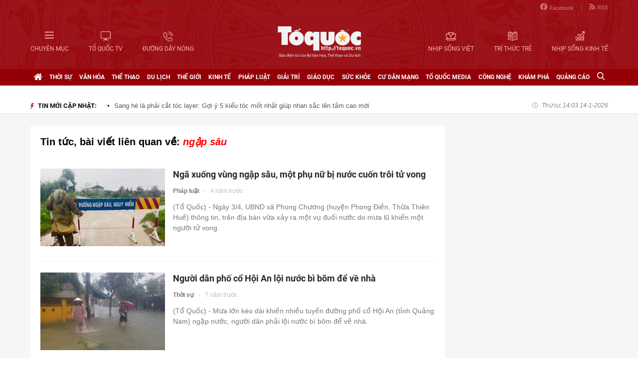

--- FILE ---
content_type: text/css
request_url: https://static.mediacdn.vn/toquoc/web_css/toquoc.otherslist.25.02.2020.min.css
body_size: 9736
content:
@font-face{font-family:"Roboto";font-style:normal;src:url('https://static.mediacdn.vn/webthethao/web_font/Roboto-Regular.woff2') format('woff2'),url('https://static.mediacdn.vn/webthethao/web_font/Roboto-Regular.woff') format('woff'),url('https://static.mediacdn.vn/webthethao/web_font/Roboto-Regular.ttf') format('truetype'),url('https://static.mediacdn.vn/webthethao/web_font/Roboto-Regular.eot?') format('embedded-opentype')}@font-face{font-family:"Roboto-Medium";font-style:normal;src:url('https://static.mediacdn.vn/toquoc/web_font/Roboto-Medium.woff2') format('woff2'),url('https://static.mediacdn.vn/toquoc/web_font/Roboto-Medium.woff') format('woff'),url('https://static.mediacdn.vn/toquoc/web_font/Roboto-Medium.ttf') format('truetype'),url('https://static.mediacdn.vn/toquoc/web_font/Roboto-Medium.eot?') format('embedded-opentype')}@font-face{font-family:"Roboto-Bold";font-style:normal;src:url('https://static.mediacdn.vn/toquoc/web_font/Roboto-Bold.woff2') format('woff2'),url('https://static.mediacdn.vn/toquoc/web_font/Roboto-Bold.woff') format('woff'),url('https://static.mediacdn.vn/toquoc/web_font/Roboto-Bold.ttf') format('truetype'),url('https://static.mediacdn.vn/toquoc/web_font/Roboto-Bold.eot?') format('embedded-opentype')}@font-face{font-family:"Roboto-Black";font-style:normal;src:url('https://static.mediacdn.vn/toquoc/web_font/Roboto-Black.woff2') format('woff2'),url('https://static.mediacdn.vn/toquoc/web_font/Roboto-Black.woff') format('woff'),url('https://static.mediacdn.vn/toquoc/web_font/Roboto-Black.ttf') format('truetype'),url('https://static.mediacdn.vn/toquoc/web_font/Roboto-Black.eot?') format('embedded-opentype')}@font-face{font-family:"RobotoCondensed";font-style:normal;src:url('https://static.mediacdn.vn/webthethao/web_font/RobotoCondensed-Regular.woff2') format('woff2'),url('https://static.mediacdn.vn/webthethao/web_font/RobotoCondensed-Regular.woff') format('woff'),url('https://static.mediacdn.vn/webthethao/web_font/RobotoCondensed-Regular.ttf') format('truetype'),url('https://static.mediacdn.vn/webthethao/web_font/RobotoCondensed-Regular.eot?') format('embedded-opentype')}@font-face{font-family:"RobotoSlab";font-style:normal;src:url('https://static.mediacdn.vn/webthethao/web_font/RobotoSlab-Regular.woff2') format('woff2'),url('https://static.mediacdn.vn/webthethao/web_font/RobotoSlab-Regular.woff') format('woff'),url('https://static.mediacdn.vn/webthethao/web_font/RobotoSlab-Regular.ttf') format('truetype'),url('https://static.mediacdn.vn/webthethao/web_font/RobotoSlab-Regular.eot?') format('embedded-opentype')}@font-face{font-family:"RobotoSlab-Bold";font-weight:normal;font-style:normal;src:url('https://static.mediacdn.vn/webthethao/web_font/RobotoSlab-Bold.woff2') format('woff2'),url('https://static.mediacdn.vn/webthethao/web_font/RobotoSlab-Bold.woff') format('woff'),url('https://static.mediacdn.vn/webthethao/web_font/RobotoSlab-Bold.ttf') format('truetype'),url('https://static.mediacdn.vn/webthethao/web_font/RobotoSlab-Bold.eot?') format('embedded-opentype')}@font-face{font-family:"RobotoCondensed-Bold";font-weight:normal;font-style:normal;src:url('https://static.mediacdn.vn/webthethao/web_font/RobotoCondensed-Bold.woff2') format('woff2'),url('https://static.mediacdn.vn/webthethao/web_font/RobotoCondensed-Bold.woff') format('woff'),url('https://static.mediacdn.vn/webthethao/web_font/RobotoCondensed-Bold.ttf') format('truetype'),url('https://static.mediacdn.vn/webthethao/web_font/RobotoCondensed-Bold.eot?') format('embedded-opentype')}@font-face{font-family:"SanFranciscoDisplay";font-style:normal;src:url('https://static.mediacdn.vn/webthethao/web_font/SanFranciscoDisplay-Regular.woff2') format('woff2'),url('https://static.mediacdn.vn/webthethao/web_font/SanFranciscoDisplay-Regular.woff') format('woff'),url('https://static.mediacdn.vn/webthethao/web_font/SanFranciscoDisplay-Regular.ttf') format('truetype'),url('https://static.mediacdn.vn/webthethao/web_font/SanFranciscoDisplay-Regular.eot?') format('embedded-opentype')}@font-face{font-family:"SanFranciscoDisplay-Semibold";font-style:normal;src:url('https://static.mediacdn.vn/webthethao/web_font/SanFranciscoDisplay-Semibold.woff2') format('woff2'),url('https://static.mediacdn.vn/webthethao/web_font/SanFranciscoDisplay-Semibold.woff') format('woff'),url('https://static.mediacdn.vn/webthethao/web_font/SanFranciscoDisplay-Semibold.ttf') format('truetype'),url('https://static.mediacdn.vn/webthethao/web_font/SanFranciscoDisplay-Semibold.eot?') format('embedded-opentype')}@font-face{font-family:"SanFranciscoDisplay-Bold";font-style:normal;src:url('https://static.mediacdn.vn/webthethao/web_font/SanFranciscoDisplay-Bold.woff2') format('woff2'),url('https://static.mediacdn.vn/webthethao/web_font/SanFranciscoDisplay-Bold.woff') format('woff'),url('https://static.mediacdn.vn/webthethao/web_font/SanFranciscoDisplay-Bold.ttf') format('truetype'),url('https://static.mediacdn.vn/webthethao/web_font/SanFranciscoDisplay-Bold.eot?') format('embedded-opentype')}@font-face{font-family:"SanFranciscoDisplay-Medium";font-style:normal;src:url('https://static.mediacdn.vn/webthethao/web_font/SanFranciscoDisplay-Medium.woff2') format('woff2'),url('https://static.mediacdn.vn/webthethao/web_font/SanFranciscoDisplay-Medium.woff') format('woff'),url('https://static.mediacdn.vn/webthethao/web_font/SanFranciscoDisplay-Medium.ttf') format('truetype'),url('https://static.mediacdn.vn/webthethao/web_font/SanFranciscoDisplay-Medium.eot?') format('embedded-opentype')}@font-face{font-family:'icomoon';src:url('https://static.mediacdn.vn/webthethao/web_font/icomoon.woff2?efgv7y') format('woff2'),url('https://static.mediacdn.vn/webthethao/web_font/icomoon.woff?efgv7y') format('woff'),url('https://static.mediacdn.vn/webthethao/web_font/icomoon.eot?efgv7y#iefix') format('embedded-opentype'),url('https://static.mediacdn.vn/webthethao/web_font/icomoon.ttf?efgv7y') format('truetype');font-weight:normal;font-style:normal}.swiper-container{margin-left:auto;margin-right:auto;position:relative;overflow:hidden;z-index:1}.swiper-container-no-flexbox .swiper-slide{float:left}.swiper-container-vertical>.swiper-wrapper{-webkit-box-orient:vertical;-moz-box-orient:vertical;-ms-flex-direction:column;-webkit-flex-direction:column;flex-direction:column}.swiper-wrapper{position:relative;width:100%;height:100%;z-index:1;display:-webkit-box;display:-moz-box;display:-ms-flexbox;display:-webkit-flex;display:flex;-webkit-transition-property:-webkit-transform;-moz-transition-property:-moz-transform;-o-transition-property:-o-transform;-ms-transition-property:-ms-transform;transition-property:transform;-webkit-box-sizing:content-box;-moz-box-sizing:content-box;box-sizing:content-box}.swiper-container-android .swiper-slide,.swiper-wrapper{-webkit-transform:translate3d(0,0,0);-moz-transform:translate3d(0,0,0);-o-transform:translate(0,0);-ms-transform:translate3d(0,0,0);transform:translate3d(0,0,0)}.swiper-container-multirow>.swiper-wrapper{-webkit-box-lines:multiple;-moz-box-lines:multiple;-ms-flex-wrap:wrap;-webkit-flex-wrap:wrap;flex-wrap:wrap}.swiper-container-free-mode>.swiper-wrapper{-webkit-transition-timing-function:ease-out;-moz-transition-timing-function:ease-out;-ms-transition-timing-function:ease-out;-o-transition-timing-function:ease-out;transition-timing-function:ease-out;margin:0 auto}.swiper-slide{-webkit-flex-shrink:0;-ms-flex:0 0 auto;flex-shrink:0;width:100%;height:100%;position:relative}.swiper-container-autoheight,.swiper-container-autoheight .swiper-slide{height:auto}.swiper-container-autoheight .swiper-wrapper{-webkit-box-align:start;-ms-flex-align:start;-webkit-align-items:flex-start;align-items:flex-start;-webkit-transition-property:-webkit-transform,height;-moz-transition-property:-moz-transform;-o-transition-property:-o-transform;-ms-transition-property:-ms-transform;transition-property:transform,height}.swiper-container .swiper-notification{position:absolute;left:0;top:0;pointer-events:none;opacity:0;z-index:-1000}.swiper-wp8-horizontal{-ms-touch-action:pan-y;touch-action:pan-y}.swiper-wp8-vertical{-ms-touch-action:pan-x;touch-action:pan-x}.swiper-button-prev,.swiper-button-next{position:absolute;top:50%;width:27px;height:44px;margin-top:-22px;z-index:10;cursor:pointer;-moz-background-size:27px 44px;-webkit-background-size:27px 44px;background-size:27px 44px;background-position:center;background-repeat:no-repeat}.swiper-button-prev.swiper-button-disabled,.swiper-button-next.swiper-button-disabled{opacity:.35;cursor:auto;pointer-events:none}.swiper-button-prev,.swiper-container-rtl .swiper-button-next{background-image:url("data:image/svg+xml;charset=utf-8,%3Csvg%20xmlns%3D'http%3A%2F%2Fwww.w3.org%2F2000%2Fsvg'%20viewBox%3D'0%200%2027%2044'%3E%3Cpath%20d%3D'M0%2C22L22%2C0l2.1%2C2.1L4.2%2C22l19.9%2C19.9L22%2C44L0%2C22L0%2C22L0%2C22z'%20fill%3D'%23007aff'%2F%3E%3C%2Fsvg%3E");left:10px;right:auto}.swiper-button-prev.swiper-button-black,.swiper-container-rtl .swiper-button-next.swiper-button-black{background-image:url("data:image/svg+xml;charset=utf-8,%3Csvg%20xmlns%3D'http%3A%2F%2Fwww.w3.org%2F2000%2Fsvg'%20viewBox%3D'0%200%2027%2044'%3E%3Cpath%20d%3D'M0%2C22L22%2C0l2.1%2C2.1L4.2%2C22l19.9%2C19.9L22%2C44L0%2C22L0%2C22L0%2C22z'%20fill%3D'%23000000'%2F%3E%3C%2Fsvg%3E")}.swiper-button-prev.swiper-button-white,.swiper-container-rtl .swiper-button-next.swiper-button-white{background-image:url("data:image/svg+xml;charset=utf-8,%3Csvg%20xmlns%3D'http%3A%2F%2Fwww.w3.org%2F2000%2Fsvg'%20viewBox%3D'0%200%2027%2044'%3E%3Cpath%20d%3D'M0%2C22L22%2C0l2.1%2C2.1L4.2%2C22l19.9%2C19.9L22%2C44L0%2C22L0%2C22L0%2C22z'%20fill%3D'%23ffffff'%2F%3E%3C%2Fsvg%3E")}.swiper-button-next,.swiper-container-rtl .swiper-button-prev{background-image:url("data:image/svg+xml;charset=utf-8,%3Csvg%20xmlns%3D'http%3A%2F%2Fwww.w3.org%2F2000%2Fsvg'%20viewBox%3D'0%200%2027%2044'%3E%3Cpath%20d%3D'M27%2C22L27%2C22L5%2C44l-2.1-2.1L22.8%2C22L2.9%2C2.1L5%2C0L27%2C22L27%2C22z'%20fill%3D'%23007aff'%2F%3E%3C%2Fsvg%3E");right:10px;left:auto}.swiper-button-next.swiper-button-black,.swiper-container-rtl .swiper-button-prev.swiper-button-black{background-image:url("data:image/svg+xml;charset=utf-8,%3Csvg%20xmlns%3D'http%3A%2F%2Fwww.w3.org%2F2000%2Fsvg'%20viewBox%3D'0%200%2027%2044'%3E%3Cpath%20d%3D'M27%2C22L27%2C22L5%2C44l-2.1-2.1L22.8%2C22L2.9%2C2.1L5%2C0L27%2C22L27%2C22z'%20fill%3D'%23000000'%2F%3E%3C%2Fsvg%3E")}.swiper-button-next.swiper-button-white,.swiper-container-rtl .swiper-button-prev.swiper-button-white{background-image:url("data:image/svg+xml;charset=utf-8,%3Csvg%20xmlns%3D'http%3A%2F%2Fwww.w3.org%2F2000%2Fsvg'%20viewBox%3D'0%200%2027%2044'%3E%3Cpath%20d%3D'M27%2C22L27%2C22L5%2C44l-2.1-2.1L22.8%2C22L2.9%2C2.1L5%2C0L27%2C22L27%2C22z'%20fill%3D'%23ffffff'%2F%3E%3C%2Fsvg%3E")}.swiper-pagination{position:absolute;text-align:center;-webkit-transition:300ms;-moz-transition:300ms;-o-transition:300ms;transition:300ms;-webkit-transform:translate3d(0,0,0);-ms-transform:translate3d(0,0,0);-o-transform:translate3d(0,0,0);transform:translate3d(0,0,0);z-index:10}.swiper-pagination.swiper-pagination-hidden{opacity:0}.swiper-pagination-fraction,.swiper-pagination-custom,.swiper-container-horizontal>.swiper-pagination-bullets{bottom:10px;left:0;width:100%}.swiper-pagination-bullet{width:8px;height:8px;display:inline-block;border-radius:100%;background:#000;opacity:.2}button.swiper-pagination-bullet{border:none;margin:0;padding:0;box-shadow:none;-moz-appearance:none;-ms-appearance:none;-webkit-appearance:none;appearance:none}.swiper-pagination-clickable .swiper-pagination-bullet{cursor:pointer}.swiper-pagination-white .swiper-pagination-bullet{background:#fff}.swiper-pagination-bullet-active{opacity:1;background:#007aff}.swiper-pagination-white .swiper-pagination-bullet-active{background:#fff}.swiper-pagination-black .swiper-pagination-bullet-active{background:#000}.swiper-container-vertical>.swiper-pagination-bullets{right:10px;top:50%;-webkit-transform:translate3d(0,-50%,0);-moz-transform:translate3d(0,-50%,0);-o-transform:translate(0,-50%);-ms-transform:translate3d(0,-50%,0);transform:translate3d(0,-50%,0)}.swiper-container-vertical>.swiper-pagination-bullets .swiper-pagination-bullet{margin:5px 0;display:block}.swiper-container-horizontal>.swiper-pagination-bullets .swiper-pagination-bullet{margin:0 5px}.swiper-pagination-progress{background:rgba(0,0,0,.25);position:absolute}.swiper-pagination-progress .swiper-pagination-progressbar{background:#007aff;position:absolute;left:0;top:0;width:100%;height:100%;-webkit-transform:scale(0);-ms-transform:scale(0);-o-transform:scale(0);transform:scale(0);-webkit-transform-origin:left top;-moz-transform-origin:left top;-ms-transform-origin:left top;-o-transform-origin:left top;transform-origin:left top}.swiper-container-rtl .swiper-pagination-progress .swiper-pagination-progressbar{-webkit-transform-origin:right top;-moz-transform-origin:right top;-ms-transform-origin:right top;-o-transform-origin:right top;transform-origin:right top}.swiper-container-horizontal>.swiper-pagination-progress{width:100%;height:4px;left:0;top:0}.swiper-container-vertical>.swiper-pagination-progress{width:4px;height:100%;left:0;top:0}.swiper-pagination-progress.swiper-pagination-white{background:rgba(255,255,255,.5)}.swiper-pagination-progress.swiper-pagination-white .swiper-pagination-progressbar{background:#fff}.swiper-pagination-progress.swiper-pagination-black .swiper-pagination-progressbar{background:#000}.swiper-container-3d{-webkit-perspective:1200px;-moz-perspective:1200px;-o-perspective:1200px;perspective:1200px}.swiper-container-3d .swiper-wrapper,.swiper-container-3d .swiper-slide,.swiper-container-3d .swiper-slide-shadow-left,.swiper-container-3d .swiper-slide-shadow-right,.swiper-container-3d .swiper-slide-shadow-top,.swiper-container-3d .swiper-slide-shadow-bottom,.swiper-container-3d .swiper-cube-shadow{-webkit-transform-style:preserve-3d;-moz-transform-style:preserve-3d;-ms-transform-style:preserve-3d;transform-style:preserve-3d}.swiper-container-3d .swiper-slide-shadow-left,.swiper-container-3d .swiper-slide-shadow-right,.swiper-container-3d .swiper-slide-shadow-top,.swiper-container-3d .swiper-slide-shadow-bottom{position:absolute;left:0;top:0;width:100%;height:100%;pointer-events:none;z-index:10}.swiper-container-3d .swiper-slide-shadow-left{background-image:-webkit-gradient(linear,left top,right top,from(rgba(0,0,0,.5)),to(rgba(0,0,0,0)));background-image:-webkit-linear-gradient(right,rgba(0,0,0,.5),rgba(0,0,0,0));background-image:-moz-linear-gradient(right,rgba(0,0,0,.5),rgba(0,0,0,0));background-image:-o-linear-gradient(right,rgba(0,0,0,.5),rgba(0,0,0,0));background-image:linear-gradient(to left,rgba(0,0,0,.5),rgba(0,0,0,0))}.swiper-container-3d .swiper-slide-shadow-right{background-image:-webkit-gradient(linear,right top,left top,from(rgba(0,0,0,.5)),to(rgba(0,0,0,0)));background-image:-webkit-linear-gradient(left,rgba(0,0,0,.5),rgba(0,0,0,0));background-image:-moz-linear-gradient(left,rgba(0,0,0,.5),rgba(0,0,0,0));background-image:-o-linear-gradient(left,rgba(0,0,0,.5),rgba(0,0,0,0));background-image:linear-gradient(to right,rgba(0,0,0,.5),rgba(0,0,0,0))}.swiper-container-3d .swiper-slide-shadow-top{background-image:-webkit-gradient(linear,left top,left bottom,from(rgba(0,0,0,.5)),to(rgba(0,0,0,0)));background-image:-webkit-linear-gradient(bottom,rgba(0,0,0,.5),rgba(0,0,0,0));background-image:-moz-linear-gradient(bottom,rgba(0,0,0,.5),rgba(0,0,0,0));background-image:-o-linear-gradient(bottom,rgba(0,0,0,.5),rgba(0,0,0,0));background-image:linear-gradient(to top,rgba(0,0,0,.5),rgba(0,0,0,0))}.swiper-container-3d .swiper-slide-shadow-bottom{background-image:-webkit-gradient(linear,left bottom,left top,from(rgba(0,0,0,.5)),to(rgba(0,0,0,0)));background-image:-webkit-linear-gradient(top,rgba(0,0,0,.5),rgba(0,0,0,0));background-image:-moz-linear-gradient(top,rgba(0,0,0,.5),rgba(0,0,0,0));background-image:-o-linear-gradient(top,rgba(0,0,0,.5),rgba(0,0,0,0));background-image:linear-gradient(to bottom,rgba(0,0,0,.5),rgba(0,0,0,0))}.swiper-container-coverflow .swiper-wrapper,.swiper-container-flip .swiper-wrapper{-ms-perspective:1200px}.swiper-container-cube,.swiper-container-flip{overflow:visible}.swiper-container-cube .swiper-slide,.swiper-container-flip .swiper-slide{pointer-events:none;-webkit-backface-visibility:hidden;-moz-backface-visibility:hidden;-ms-backface-visibility:hidden;backface-visibility:hidden;z-index:1}.swiper-container-cube .swiper-slide .swiper-slide,.swiper-container-flip .swiper-slide .swiper-slide{pointer-events:none}.swiper-container-cube .swiper-slide-active,.swiper-container-flip .swiper-slide-active,.swiper-container-cube .swiper-slide-active .swiper-slide-active,.swiper-container-flip .swiper-slide-active .swiper-slide-active{pointer-events:auto}.swiper-container-cube .swiper-slide-shadow-top,.swiper-container-flip .swiper-slide-shadow-top,.swiper-container-cube .swiper-slide-shadow-bottom,.swiper-container-flip .swiper-slide-shadow-bottom,.swiper-container-cube .swiper-slide-shadow-left,.swiper-container-flip .swiper-slide-shadow-left,.swiper-container-cube .swiper-slide-shadow-right,.swiper-container-flip .swiper-slide-shadow-right{z-index:0;-webkit-backface-visibility:hidden;-moz-backface-visibility:hidden;-ms-backface-visibility:hidden;backface-visibility:hidden}.swiper-container-cube .swiper-slide{visibility:hidden;-webkit-transform-origin:0 0;-moz-transform-origin:0 0;-ms-transform-origin:0 0;transform-origin:0 0;width:100%;height:100%}.swiper-container-cube.swiper-container-rtl .swiper-slide{-webkit-transform-origin:100% 0;-moz-transform-origin:100% 0;-ms-transform-origin:100% 0;transform-origin:100% 0}.swiper-container-cube .swiper-slide-active,.swiper-container-cube .swiper-slide-next,.swiper-container-cube .swiper-slide-prev,.swiper-container-cube .swiper-slide-next+.swiper-slide{pointer-events:auto;visibility:visible}.swiper-container-cube .swiper-cube-shadow{position:absolute;left:0;bottom:0;width:100%;height:100%;background:#000;opacity:.6;-webkit-filter:blur(50px);filter:blur(50px);z-index:0}.swiper-container-fade.swiper-container-free-mode .swiper-slide{-webkit-transition-timing-function:ease-out;-moz-transition-timing-function:ease-out;-ms-transition-timing-function:ease-out;-o-transition-timing-function:ease-out;transition-timing-function:ease-out}.swiper-container-fade .swiper-slide{pointer-events:none;-webkit-transition-property:opacity;-moz-transition-property:opacity;-o-transition-property:opacity;transition-property:opacity}.swiper-container-fade .swiper-slide .swiper-slide{pointer-events:none}.swiper-container-fade .swiper-slide-active,.swiper-container-fade .swiper-slide-active .swiper-slide-active{pointer-events:auto}.swiper-zoom-container{width:100%;height:100%;display:-webkit-box;display:-moz-box;display:-ms-flexbox;display:-webkit-flex;display:flex;-webkit-box-pack:center;-moz-box-pack:center;-ms-flex-pack:center;-webkit-justify-content:center;justify-content:center;-webkit-box-align:center;-moz-box-align:center;-ms-flex-align:center;-webkit-align-items:center;align-items:center;text-align:center}.swiper-zoom-container>img,.swiper-zoom-container>svg,.swiper-zoom-container>canvas{max-width:100%;max-height:100%;object-fit:contain}.swiper-scrollbar{border-radius:10px;position:relative;-ms-touch-action:none;background:rgba(0,0,0,.1)}.swiper-container-horizontal>.swiper-scrollbar{position:absolute;left:1%;bottom:3px;z-index:50;height:5px;width:98%}.swiper-container-vertical>.swiper-scrollbar{position:absolute;right:3px;top:1%;z-index:50;width:5px;height:98%}.swiper-scrollbar-drag{height:100%;width:100%;position:relative;background:rgba(0,0,0,.5);border-radius:10px;left:0;top:0}.swiper-scrollbar-cursor-drag{cursor:move}.swiper-lazy-preloader{width:42px;height:42px;position:absolute;left:50%;top:50%;margin-left:-21px;margin-top:-21px;z-index:10;-webkit-transform-origin:50%;-moz-transform-origin:50%;transform-origin:50%;-webkit-animation:swiper-preloader-spin 1s steps(12,end) infinite;-moz-animation:swiper-preloader-spin 1s steps(12,end) infinite;animation:swiper-preloader-spin 1s steps(12,end) infinite}.swiper-lazy-preloader:after{display:block;content:"";width:100%;height:100%;background-image:url("data:image/svg+xml;charset=utf-8,%3Csvg%20viewBox%3D'0%200%20120%20120'%20xmlns%3D'http%3A%2F%2Fwww.w3.org%2F2000%2Fsvg'%20xmlns%3Axlink%3D'http%3A%2F%2Fwww.w3.org%2F1999%2Fxlink'%3E%3Cdefs%3E%3Cline%20id%3D'l'%20x1%3D'60'%20x2%3D'60'%20y1%3D'7'%20y2%3D'27'%20stroke%3D'%236c6c6c'%20stroke-width%3D'11'%20stroke-linecap%3D'round'%2F%3E%3C%2Fdefs%3E%3Cg%3E%3Cuse%20xlink%3Ahref%3D'%23l'%20opacity%3D'.27'%2F%3E%3Cuse%20xlink%3Ahref%3D'%23l'%20opacity%3D'.27'%20transform%3D'rotate(30%2060%2C60)'%2F%3E%3Cuse%20xlink%3Ahref%3D'%23l'%20opacity%3D'.27'%20transform%3D'rotate(60%2060%2C60)'%2F%3E%3Cuse%20xlink%3Ahref%3D'%23l'%20opacity%3D'.27'%20transform%3D'rotate(90%2060%2C60)'%2F%3E%3Cuse%20xlink%3Ahref%3D'%23l'%20opacity%3D'.27'%20transform%3D'rotate(120%2060%2C60)'%2F%3E%3Cuse%20xlink%3Ahref%3D'%23l'%20opacity%3D'.27'%20transform%3D'rotate(150%2060%2C60)'%2F%3E%3Cuse%20xlink%3Ahref%3D'%23l'%20opacity%3D'.37'%20transform%3D'rotate(180%2060%2C60)'%2F%3E%3Cuse%20xlink%3Ahref%3D'%23l'%20opacity%3D'.46'%20transform%3D'rotate(210%2060%2C60)'%2F%3E%3Cuse%20xlink%3Ahref%3D'%23l'%20opacity%3D'.56'%20transform%3D'rotate(240%2060%2C60)'%2F%3E%3Cuse%20xlink%3Ahref%3D'%23l'%20opacity%3D'.66'%20transform%3D'rotate(270%2060%2C60)'%2F%3E%3Cuse%20xlink%3Ahref%3D'%23l'%20opacity%3D'.75'%20transform%3D'rotate(300%2060%2C60)'%2F%3E%3Cuse%20xlink%3Ahref%3D'%23l'%20opacity%3D'.85'%20transform%3D'rotate(330%2060%2C60)'%2F%3E%3C%2Fg%3E%3C%2Fsvg%3E");background-position:50%;-webkit-background-size:100%;background-size:100%;background-repeat:no-repeat}.swiper-lazy-preloader-white:after{background-image:url("data:image/svg+xml;charset=utf-8,%3Csvg%20viewBox%3D'0%200%20120%20120'%20xmlns%3D'http%3A%2F%2Fwww.w3.org%2F2000%2Fsvg'%20xmlns%3Axlink%3D'http%3A%2F%2Fwww.w3.org%2F1999%2Fxlink'%3E%3Cdefs%3E%3Cline%20id%3D'l'%20x1%3D'60'%20x2%3D'60'%20y1%3D'7'%20y2%3D'27'%20stroke%3D'%23fff'%20stroke-width%3D'11'%20stroke-linecap%3D'round'%2F%3E%3C%2Fdefs%3E%3Cg%3E%3Cuse%20xlink%3Ahref%3D'%23l'%20opacity%3D'.27'%2F%3E%3Cuse%20xlink%3Ahref%3D'%23l'%20opacity%3D'.27'%20transform%3D'rotate(30%2060%2C60)'%2F%3E%3Cuse%20xlink%3Ahref%3D'%23l'%20opacity%3D'.27'%20transform%3D'rotate(60%2060%2C60)'%2F%3E%3Cuse%20xlink%3Ahref%3D'%23l'%20opacity%3D'.27'%20transform%3D'rotate(90%2060%2C60)'%2F%3E%3Cuse%20xlink%3Ahref%3D'%23l'%20opacity%3D'.27'%20transform%3D'rotate(120%2060%2C60)'%2F%3E%3Cuse%20xlink%3Ahref%3D'%23l'%20opacity%3D'.27'%20transform%3D'rotate(150%2060%2C60)'%2F%3E%3Cuse%20xlink%3Ahref%3D'%23l'%20opacity%3D'.37'%20transform%3D'rotate(180%2060%2C60)'%2F%3E%3Cuse%20xlink%3Ahref%3D'%23l'%20opacity%3D'.46'%20transform%3D'rotate(210%2060%2C60)'%2F%3E%3Cuse%20xlink%3Ahref%3D'%23l'%20opacity%3D'.56'%20transform%3D'rotate(240%2060%2C60)'%2F%3E%3Cuse%20xlink%3Ahref%3D'%23l'%20opacity%3D'.66'%20transform%3D'rotate(270%2060%2C60)'%2F%3E%3Cuse%20xlink%3Ahref%3D'%23l'%20opacity%3D'.75'%20transform%3D'rotate(300%2060%2C60)'%2F%3E%3Cuse%20xlink%3Ahref%3D'%23l'%20opacity%3D'.85'%20transform%3D'rotate(330%2060%2C60)'%2F%3E%3C%2Fg%3E%3C%2Fsvg%3E")}@-webkit-keyframes swiper-preloader-spin{100%{-webkit-transform:rotate(360deg)}}@keyframes swiper-preloader-spin{100%{transform:rotate(360deg)}}*{padding:0;margin:0;box-sizing:border-box}ul{list-style-type:none}a{text-decoration:none}img{display:block}.hidden{display:none}.show{display:block}.clearfix{clear:both}.fl{float:left}.fr{float:right}.relative{position:relative}.absolute{position:absolute}.fixed{position:fixed}ol,ul{list-style:none}a{text-decoration:none}.w1160{width:1160px;margin:auto}.w1159{width:1159px;margin:auto}.w1040{width:1040px;margin:auto}.w300{width:300px;margin:auto}.w832{width:832px;margin:auto}.w216{width:216px;margin:auto}.w320{width:320px;margin:auto}.w248{width:248px;margin:auto}.w830{width:830px;margin:auto}.w400{width:400px;margin:auto}.w640{width:640px;margin:auto}.w524{width:524px;margin:auto}.w195{width:195px;margin:auto}.w751{width:751px;margin:auto}.w773{width:773px;margin:auto}.w66{width:66px;margin:auto}.w80{width:80px;margin:auto}.w690{width:690px;margin:auto}.w249{width:249px;margin:auto}.w552{width:552px;margin:auto}.w584{width:584px;margin:auto}.w177{width:177px;margin:auto}.w523{width:523px;margin:auto}.w224{width:224px;margin:auto}.img248x155{width:248px;height:155px}.img372x211{width:372px;height:211px}.img122x76{width:122px;height:76px}.img300x188{width:300px;height:188px}.img215x134{width:215px;height:134px}.img494x277{width:494px;height:277px}.img180x102{width:180px;height:102px}.img356x223{width:356px;height:223px}.img180x111{width:180px;height:111px}.img222x140{width:222px;height:140px}.img516x322{width:516px;height:322px}.img203x127{width:203px;height:127px}.img190x119{width:190px;height:119px}.img319x199{width:319px;height:199px}.img120x75{width:120px;height:75px}.img124x70{width:124px;height:70px}.img524x328{width:524px;height:328px}.img195x122{width:195px;height:122px}.img250x156{width:250px;height:156px}.img197x123{width:197px;height:123px}.img552x345{width:552px;height:345px}.img249x345{width:249px;height:345px}.img239x149{width:239px;height:149px}.img248x294{width:248px;height:294px}.img60x60{width:60px;height:60px}.img217x136{width:217px;height:136px}.img584x305{width:584px;height:305px}.img385x240{width:385px;height:240px}.img262x164{width:262px;height:164px}.img242x149{width:242px;height:149px}.img177x110{width:177px;height:110px}.img200x125{width:200px;height:125px}.img322x181{width:322px;height:181px}.img205x287{width:205px;height:287px}.img17x17{width:17px;height:17px}.img40x40{width:40px;height:40px}.img87x54{width:87px;height:54px}.img224x140{width:224px;height:140px}.img523x325{width:523px;height:325px}.img352x220{width:352px;height:220px}.img70x70{width:70px;height:70px}.pd-22{padding:22px}.mg0{margin:0}.bg-w{background:#fff}.dotted3{background:url(https://static.mediacdn.vn/toquoc/web_images/border_bottom.jpg) repeat-x;height:8px;display:block;width:100%;float:left}@media only screen and (max-width:1024px){.img248x155,.img372x211,.img122x76,.img300x188,.img215x134,.img494x277,.img180x102,.img356x223,.img180x111,.img222x140,.img516x322,.img203x127,.img190x119,.img319x199,.img120x75,.img124x70,.img524x328,.img195x122,.img250x156,.img197x123,.img552x345,.img249x345,.img239x149,.img248x294,.img60x60,.img217x136,.img584x305,.img385x240,.img262x164,.img242x149,.img177x110,.img200x125,.img322x181,.img205x287,.img17x17,.img40x40,.img87x54,.img224x140,.img523x325,.img352x220,img70x70{width:100%;height:auto}}@media only screen and (max-width:1343px){.header .left ul li a{font:normal 10px/20px Arial !important}}@media only screen and (max-width:1265px){.header .left ul li a{font:normal 8px/20px Arial !important}}@media only screen and (max-width:1112px){.header .left ul li a{font:normal 7px/20px Arial !important}}@media only screen and (max-width:1035px){.header .left ul li a{font:normal 6px/20px Arial !important}}#container{background:#f5f6f8}#container .extramenu{padding:50px 30px;position:absolute;left:50%;margin-left:-615px;background:#fff;top:228px;z-index:9999;display:none}#container .extramenu ul li{float:left;width:234px;margin-bottom:29px}#container .extramenu ul li:nth-child(5n+1){clear:both}#container .extramenu ul li .pzone{color:#221919;font:bold 14px/30px Roboto-Bold;border-bottom:solid 2px #d60a0b;display:inline-block;margin-bottom:8px}#container .extramenu ul li .czone{color:#534e4f;font:normal 14px/30px Arial;display:block}.iconhd{background-image:url("../web_images/header_new_sprite.png");background-repeat:no-repeat;background-size:664px 345px;display:inline-block}.iconhd.iconhd-menu{width:18px;height:14px;background-position:-83px -6px}.iconhd.iconhd-tv{width:20px;height:18px;background-position:-111px -6px}.iconhd.iconhd-call{width:20px;height:20px;background-position:-139px -4px}.iconhd.iconhd-nsv{width:21px;height:18px;background-position:-6px -6px}.iconhd.iconhd-ttt{width:19px;height:19px;background-position:-33px -6px}.iconhd.iconhd-nskt{width:19px;height:19px;background-position:-57px -5px}.iconhd.iconhd-fb{width:14px;height:14px;background-position:-171px -5px}.iconhd.iconhd-rss{width:12px;height:12px;background-position:-193px -6px}.iconhd.iconhd-eng{width:17px;height:13px;background-position:-212px -6px}.iconhd.iconhd-home{width:20px;height:17px;background-position:-190px -36px}.iconhd.iconhd-search{width:16px;height:16px;background-position:-218px -35px}.iconhd.iconhd-logo{width:167px;height:63px;background-position:-6px -35px}.header{background:url(../web_images/header_new_bg.png) no-repeat center;background-size:cover;padding:0 15px}.header a{color:#ffb0b0}.header .chiacot{max-width:1159px;margin:auto}.header .header-top{display:flex;justify-content:flex-end;height:30px;padding:6px 0;border-bottom:1px solid rgba(220,22,22,.3)}.header .header-top a{font-family:Roboto;color:rgba(255,176,176,.6);font-size:11px}.header .header-top li{display:flex;align-items:center}.header .header-top li .iconhd{margin-right:5px}.header .header-top li:not(:last-child){padding-right:15px;margin-right:15px;border-right:1px solid rgba(255,176,176,.3)}.header .header-bot{display:flex;justify-content:space-between;align-items:center;height:108px}.header .header-bot>.item{display:flex}.header .header-bot>.item.left,.header .header-bot>.item.right{width:40%}.header .header-bot a{font-family:Roboto;font-size:12px;text-transform:uppercase}.header .header-bot .left{margin:0 -20px;align-items:flex-end;justify-content:flex-start}.header .header-bot .left>a{padding:0 20px;display:flex;flex-direction:column;align-items:center}.header .header-bot .left>a .iconhd{height:20px}.header .header-bot .left>a span{display:block;margin-top:8px}.header .header-bot .center{justify-content:center}.header .header-bot .right{margin:0 -20px;align-items:flex-end;justify-content:flex-end}.header .header-bot .right>a{padding:0 20px;display:flex;flex-direction:column;align-items:center}.header .header-bot .right>a .iconhd{height:20px}.header .header-bot .right>a span{display:block;margin-top:8px}.bigmenu{width:100%;position:absolute;top:109px;z-index:9999;background:#fff;box-shadow:0 3px 11px 0 rgba(0,0,0,.03);display:none}.bigmenu ul .biglst{width:100%;float:left;border-bottom:1px solid rgba(107,107,107,.1)}.bigmenu ul .biglst .parent{width:250px;padding:1px 20px;font:normal 13px/28px Roboto-Medium;text-transform:uppercase;color:#000;float:left;background:#e6e6e6}.bigmenu ul .biglst .listchild{padding:0 0 0 20px;margin-right:20px;display:block;margin-left:250px}.bigmenu ul .biglst .listchild ul .smalllst{float:left;width:auto}.bigmenu ul .biglst .listchild ul .smalllst .child{font:normal 12px/28px Roboto;color:#565656;float:left;margin-right:50px}.duongdaynong{border:1px solid #d6d9e0;position:absolute !important;left:20%;top:-20px;width:349px;z-index:100;background:#fff;border-radius:3px;margin-left:-175px;display:none}.duongdaynong.show{display:block}.duongdaynong ul li{position:relative;width:287px;border-bottom:1px dotted #b5b5b5;padding-bottom:11px;margin-bottom:12px;margin-top:12px;margin-left:31px}.duongdaynong ul li:last-child{border-bottom:none}.duongdaynong ul li .name{color:#2c3442;font:normal 14px/22px Roboto-Medium}.duongdaynong ul li .info{color:#737373;font:normal 13px/18px Arial}#container.showbigmenu .bigmenu{display:block}@media only screen and (max-width:1200px){.menutop{display:none}}.menutop{width:100%;background:#930007;height:34px;border-top:solid 1px #b40009}.menutop .sup-menu{display:flex;justify-content:space-between}.menutop .sup-menu .bigzone{height:33px;padding:0 7px;position:relative}.menutop .sup-menu .bigzone .sub-menu{display:none;position:absolute;width:250px;left:0;z-index:10}.menutop .sup-menu .bigzone .sub-menu li{background-color:#881017;border-top:solid 1px #fff;width:100%;padding:10px 22px;box-sizing:border-box}.menutop .sup-menu .bigzone .sub-menu li a{font:normal 13px/18px Roboto-Medium;text-transform:uppercase;width:100%;box-sizing:border-box;display:block}.menutop .sup-menu .bigzone .sub-menu li:hover{background-color:#6f0404}.menutop .sup-menu .bigzone.active,.menutop .sup-menu .bigzone:hover{background-color:#7d1212}.menutop .sup-menu .bigzone:hover .sub-menu{display:block}.menutop .sup-menu .bigzone:last-child{margin-right:0;float:right}.menutop .sup-menu .bigzone a{color:#fff;font:normal 13px/33px Roboto-Bold;text-transform:uppercase;display:block}.menutop .sup-menu .bigzone .txtSearch{position:absolute;right:44px;width:259px;height:25px;top:3px;border-bottom-left-radius:5px;border-top-left-radius:5px;padding-left:10px}.topadv{background:#fff;padding:20px 0 10px}.banner{margin-bottom:24px;background:#fff;display:flex;padding-bottom:5px;border-bottom:solid 1px #e4e6eb}.banner .titlebox{color:#0f0f0f;font:normal 13px/21px Roboto-Bold}.banner .titlebox .fa{margin-right:8px}.banner p{display:inline-block}.banner p a{text-decoration:none;color:#0f0f0f;font-family:'Roboto-Bold';font-size:13px;line-height:21px}.banner #SlideTinMoi{float:left;max-width:800px}.banner ul li{position:relative;padding-left:35px}.banner ul li a{font:normal 13px/21px Arial;color:#565656}.banner ul li:before{position:absolute;content:'';width:3px;height:3px;background:#000;left:22px;top:9px}.banner .datetime{font:italic normal 12px/21px Arial;color:#838383;margin-left:8px}.footer{background:#f5f6f8}.footer .menu{border-top:1px solid #eaeaea;border-bottom:1px solid #eaeaea;background:#fff;display:flex}.footer .menu ul{padding:9px 0;float:left}.footer .menu ul li{display:inline-block;padding-right:15px}.footer .menu ul li a{font:normal 13px/24px Roboto-Medium;color:#0c0c0c;text-transform:uppercase}.footer .menu .tqtv{float:right;font:normal 13px/24px Roboto-Medium;text-transform:uppercase;padding-top:9px;color:#0c0c0c}.footer .main-footer{background:#f8f8f9;overflow:hidden;height:220px}.footer .main-footer .item{border-right:1px dotted #eaeaea;margin:29px 0;float:left;display:inline-block}.footer .main-footer .item .group{display:block;margin-bottom:12px}.footer .main-footer .item .title{font:normal 14px/22px Roboto-bold;color:#282828;padding-bottom:10px;display:block}.footer .main-footer .item p{font:normal 13px/22px Arial;color:#454545}.footer .main-footer :nth-child(3n){content:'';border:none}.footer .main-footer .l{width:389px;padding-right:35px}.footer .main-footer .l .tag{font:normal 13px/22px Roboto-Medium;color:#004370}.footer .main-footer .c{width:385px;padding:0 25px}.footer .main-footer .c .tag{font:normal 13px/22px Roboto-Medium;color:#004370}.footer .main-footer .r{width:382px;padding-left:35px}.footer .main-footer .r .tag{font:normal 13px/22px Roboto-Medium;color:#004370;display:block}#container.show-menu .extramenu{display:block}#container.show-menu .expand-menu{background-position:-320px -32px !important}.totalcomment{color:#a94e57;font:normal 12px/19px Arial;margin-left:4px}.totalcomment:before{content:'';background:url(https://static.mediacdn.vn/toquoc/web_images/sprite_toquocv3.png) -226px 0 no-repeat;width:14px;height:13px;display:inline-block;position:relative;top:2px;margin-right:4px}.totalcomment:empty{display:none}.notify-error{text-align:center;padding:36px 0;border-bottom:1px #e6e6e6 solid}.notify-error span{font:bold 30px Arial;color:#555;display:block}.notify-error a{color:#fff;font:bold 14px Arial;background-color:#ab1e24;border-radius:5px;padding:11px 31px;text-decoration:none;display:inline-block;margin-top:20px}.scrollToTop{background:url(https://static.mediacdn.vn/webthethao/web_images/toTop.png) no-repeat scroll 0 0 transparent;right:10px;top:60%;display:block;background-size:44px !important;height:46px;opacity:.5;position:fixed;text-indent:-99999px;width:46px;cursor:pointer;z-index:9999;display:none}.fa{display:inline-block;background:url(https://static.mediacdn.vn/toquoc/web_images/sprite_toquocv3.png)}.fa-list{background-position:-0 -0;width:17px;height:14px}.fa-tv{background-position:-22px -0;width:25px;height:21px}.fa-nsv{background-position:-498px -119px;width:26px;height:21px}.fa-phone{background-position:-52px -0;width:21px;height:21px}.fa-face{background-position:-81px -0;width:18px;height:18px}.fa-rss{background-position:-105px -0;width:13px;height:13px}.fa-vn{background-position:-124px -0;width:21px;height:15px}.fa-home{background-position:-151px 0;width:17px;height:15px;position:relative;top:3px}.fa-search{background-position:-173px -0;width:15px;height:16px;position:relative;top:2px}.fa-lighting{background-position:-194px -0;width:7px;height:13px;position:relative;top:3px}.fa-clock{background-position:-209px -0;width:11px;height:11px;position:relative;top:1px}.fa-cmt{background-position:-226px -0;width:14px;height:13px}.fa-video{background-position:-248px -0;width:19px;height:15px}.fa-weather{background-position:-273px -0;width:23px;height:20px}.fa-rate{background-position:-304px -0;width:20px;height:19px}.fa-dola{background-position:-330px -0;width:21px;height:21px}.fa-facebook{background-position:-359px -0;width:19px;height:19px}.fa-xs{background-position:-386px -0;width:21px;height:23px}.fa-lichtv{background-position:-415px -1px;width:21px;height:19px}.fa-see{background-position:-445px -1px;width:9px;height:9px}.fa-like{background-position:-463px -0;width:9px;height:9px}.fa-date{background-position:-476px -0;width:15px;height:14px}.fa-cmtb{background-position:-498px -0;width:11px;height:11px}.fa-drop{background-position:-514px -0;width:9px;height:5px}.fa-star{background-position:-1px -34px;width:12px;height:12px}.fa-nhay{background-position:-22px -34px;width:25px;height:21px}.fa-toleft{background-position:-49px -34px;width:10px;height:18px}.fa-toright{background-position:-68px -34px;width:10px;height:18px}.fa-anti{background-position:-87px -34px;width:13px;height:15px}.fa-page{background-position:-109px -34px;width:12px;height:13px}.fa-newhot{background-position:-130px -34px;width:15px;height:13px}.fa-new{background-position:-154px -34px;width:15px;height:17px}.fa-world{background-position:-180px -34px;width:15px;height:17px}.fa-socially{background-position:-204px -34px;width:15px;height:15px}.fa-music{background-position:-228px -34px;width:13px;height:16px}.fa-economic{background-position:-250px -34px;width:14px;height:18px}.fa-cafe{background-position:-273px -34px;width:18px;height:18px}.fa-ball{background-position:-300px -34px;width:16px;height:18px}.fa-plane{background-position:-324px -34px;width:16px;height:18px}.fa-law{background-position:-350px -34px;width:13px;height:16px}.fa-heart{background-position:-372px -34px;width:14px;height:11px}.fa-discover{background-position:-395px -30px;width:16px;height:17px}.fa-edu{background-position:-415px -34px;width:17px;height:12px}.fa-f{background-position:-439px -34px;width:6px;height:11px}.fa-l{background-position:-454px -34px;width:10px;height:10px}.fa-tag{background-position:-473px -34px;width:13px;height:13px}.fa-img{background-position:-1px -70px;width:41px;height:41px}.fa-img{background-position:-1px -70px;width:41px;height:41px}.fa-videob{background-position:-53px -70px;width:47px;height:47px}.fa-videos{background-position:-111px -70px;width:36px;height:36px}.fa-fb{background-position:-160px -70px;width:40px;height:40px}.fa-msg{background-position:-213px -70px;width:40px;height:40px}.fa-email{background-position:-266px -70px;width:40px;height:40px}.fa-left{background-position:-322px -70px;width:5px;height:9px}.fa-kt{background-position:-337px -70px;width:30px;height:20px}.fa-s{background-position:-378px -67px;width:16px;height:16px}.fa-entertainment{background-position:-405px -70px;width:22px;height:22px}.fa-sd{background-position:-438px -67px;width:16px;height:16px}.fa-lightingb{background-position:-463px -70px;width:10px;height:16px}.fa-listb{background-position:-484px -67px;width:19px;height:16px}.fa-nhayb{background-position:-513px -67px;width:19px;height:19px}.fa-logo{background-position:-0 -128px;width:190px;height:74px}.fa-right{background-position:-213px -133px;width:42px;height:42px}.fa-cham{background-position:-400px -133px;width:3px;height:3px}.fa-readmore{background-position:-272px -137px;width:11px;height:7px}.fa-drop-den{background-position:-274px -154px;width:11px;height:7px}.fa-kt-icon{background-position:-292px -122px;width:182px;height:53px}.ico-newstype-photo{background:url(https://static.mediacdn.vn/toquoc/web_images/iconnewstype.png) -54px -47px;width:16px;height:12px;display:inline-block;margin-left:5px}.ico-newstype-video{background:url(https://static.mediacdn.vn/toquoc/web_images/iconnewstype.png) -5px -47px;width:18px;height:12px;display:inline-block;margin-left:5px}.ico-newstype-livestream{background:url(https://static.mediacdn.vn/toquoc/web_images/iconnewstype.png) -51px -3px;width:69px;height:16px;display:inline-block;margin-left:5px}.ico-newstype-hot{background:url(https://static.mediacdn.vn/toquoc/web_images/iconnewstype.png) -128px -3px;width:29px;height:13px;display:inline-block;margin-left:5px}.content .col-left .toppage{background:#fff}.content .col-left .stream-list{padding:0 20px 12px;background:#fff;margin-bottom:30px}.content .col-left .stream-list ul li{width:100%;display:inline-block;padding:22px 0 30px;border-bottom:dotted 1px #e4e4e4}.content .col-left .stream-list ul li:last-child{border-bottom:none}.content .col-left .stream-list ul li img{float:left;margin-right:16px}.content .col-left .stream-list ul li .info{margin-left:266px}.content .col-left .stream-list ul li .title{color:#282b2d;font:normal 18px/24px Roboto-Bold;margin-bottom:11px;display:block}.content .col-left .stream-list ul li .category{color:#777;font:bold 12px/18px Arial;display:inline-block}.content .col-left .stream-list ul li .gach{color:#bbbebf;font:normal 12px/18px Arial;margin:0 5px;display:inline-block}.content .col-left .stream-list ul li .time{color:#bbbebf;font:normal 12px/18px Arial;display:inline-block}.content .col-left .stream-list ul li .sapo{color:#777;font:normal 14px/21px Arial;margin-top:13px}.content .col-left .stream-list .btn-view-more{color:#292525;font:normal 13px/40px Arial;border:solid 1px #e6e0e0;width:252px;height:40px;display:block;text-align:center;margin:auto;border-radius:6px;position:relative;margin-bottom:30px}.content .col-left .stream-list .btn-view-more:before{content:'';width:246px;height:3px;background-color:#e8e8e8;display:block;position:absolute;bottom:-4px;left:2px}.content .col-left .stream{margin-top:30px}.tag-search{font:bold 20px Arial;padding:20px 0}.searcharea{width:100%;margin-bottom:20px;display:inline-block}.searcharea input{width:85%;height:40px;padding-left:15px;float:left}.searcharea .btnSearchPage{width:15%;color:#fff;background:#ab1e24;height:40px;float:left;font:bold 14px/40px Arial;text-align:center;text-transform:uppercase}#search-place{float:left;margin-bottom:20px}#search-place label{color:#1d1d1d;font:normal 16px/30px Arial;margin-right:20px;float:left}#search-place select{font:bold 13px/18px Arial;color:#696969;margin-right:10px;height:30px;padding:0 10px;border-radius:3px;float:left}#search-place .btn_xem{background-color:#ee2e24;color:#fff;font:bold 13px/30px Arial;width:100px;height:30px;display:inline-block;text-align:center;border-radius:3px;float:left}.fblw-timeline-item{background:#fff}.fblwtia-mask{background:#fff;position:absolute;-webkit-box-sizing:border-box;-moz-box-sizing:border-box;box-sizing:border-box;height:10px}.fblwtia-title-line{right:0;left:28.7%;top:0;height:20px;width:2%}.fblwtia-front-mask{height:10px;left:28.7%;width:2%}.fblwtia-title-mask-1{top:30px}.fblwtia-front-mask-2{top:70px;height:15px}.fblwtia-front-mask-3{top:105px}.fblwtia-front-mask-4{top:125px}.fblwtia-sepline-sapo{left:28.7%;right:0}.fblwtia-sepline-sapo-0{top:20px}.fblwtia-sepline-sapo-1{top:50px;height:20px}.fblwtia-sepline-sapo-2{top:85px;height:20px}.fblwtia-sepline-sapo-3{top:115px}.fblwtia-sepline-sapo-4{top:135px;height:50px}.fblwtia-sapo-line{right:0}.fblwtia-sapo-line-2{top:70px;left:55%;height:15px}.fblwtia-sapo-line-3{top:105px;left:95%}.fblwtia-sapo-line-4{top:125px;left:85%;height:10px}.fblwti-animated{animation-duration:1.5s;animation-fill-mode:forwards;animation-iteration-count:infinite;animation-name:placeHolderShimmer;animation-timing-function:linear;background:#f6f7f8;background:linear-gradient(to right,#eee 8%,#ddd 18%,#eee 33%);background-size:800px 200px;height:110px;position:relative}@-webkit-keyframes placeHolderShimmer{0%{background-position:-800px 0}100%{background-position:800px 0}}.fblwti-animated{height:185px}.fblwtia-sapo-line-0{top:0;left:98%;height:20px}.fblwtia-sapo-line-1{top:30px;left:85%;height:20px}.fb-loading-wrapper{padding:25px 0;display:none}.auto-loading .fb-loading-wrapper{display:block}.rsspage{width:100%;display:inline-block;background:#fff;padding:20px;margin-bottom:30px}.titlepagerss{color:#bd1321;font:normal 22px/29px Roboto-Bold;text-transform:uppercase;border-bottom:dotted 1px #d8d8d8;padding:0 0 8px;margin-bottom:20px;display:block}.blockrss{width:100%;margin-bottom:30px;display:inline-block}.blockrss:last-child{margin-bottom:0}.blockrss .titleboxrss{color:#020202;font:normal 18px/24px Roboto-Bold;padding:0 0 10px;display:block}.blockrss .contentinboxrss{color:#130f0f;font:normal 14px/21px Arial;margin-bottom:8px;display:block}.blockrss .listinrss ul li{width:100%}.blockrss .listinrss ul li .pagenamerss{width:25%;color:#333;font:normal 14px/21px Roboto;float:left}.blockrss .listinrss ul li .pagelinkrss{width:75%;color:#333;font:normal 14px/21px Roboto;float:right}.blockrss .listinrss ul li a:hover{color:#d81929}